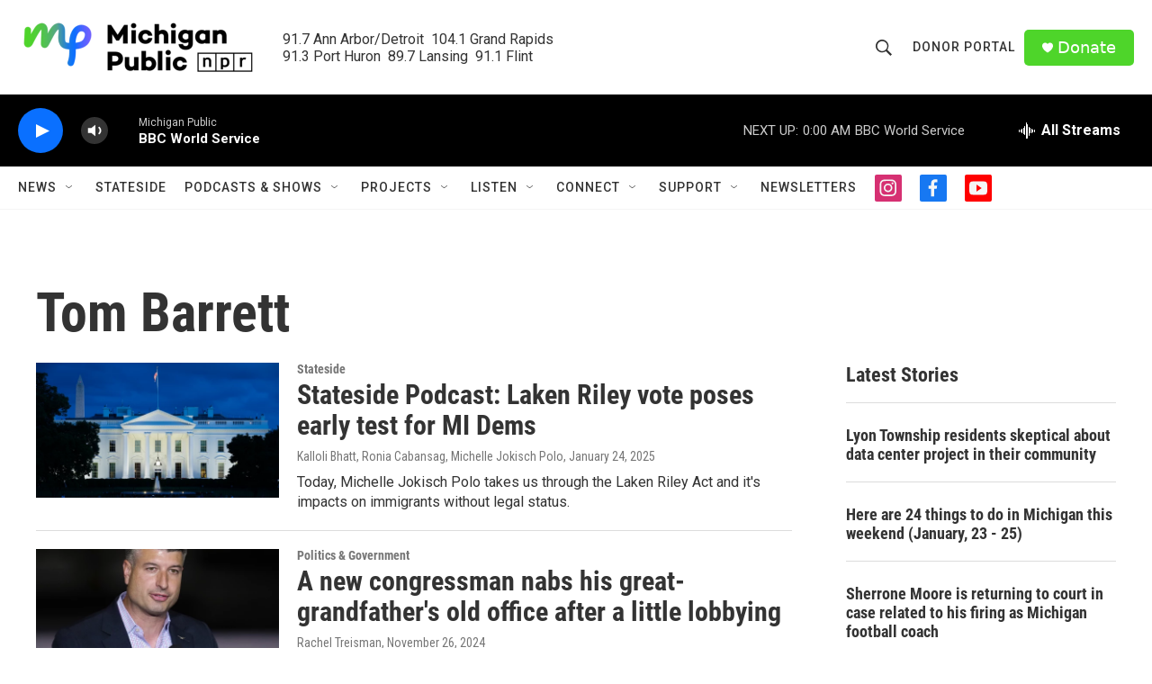

--- FILE ---
content_type: text/html; charset=utf-8
request_url: https://www.google.com/recaptcha/api2/aframe
body_size: 184
content:
<!DOCTYPE HTML><html><head><meta http-equiv="content-type" content="text/html; charset=UTF-8"></head><body><script nonce="4X2fM0gkh4z9gQUhWZuv_g">/** Anti-fraud and anti-abuse applications only. See google.com/recaptcha */ try{var clients={'sodar':'https://pagead2.googlesyndication.com/pagead/sodar?'};window.addEventListener("message",function(a){try{if(a.source===window.parent){var b=JSON.parse(a.data);var c=clients[b['id']];if(c){var d=document.createElement('img');d.src=c+b['params']+'&rc='+(localStorage.getItem("rc::a")?sessionStorage.getItem("rc::b"):"");window.document.body.appendChild(d);sessionStorage.setItem("rc::e",parseInt(sessionStorage.getItem("rc::e")||0)+1);localStorage.setItem("rc::h",'1769142792703');}}}catch(b){}});window.parent.postMessage("_grecaptcha_ready", "*");}catch(b){}</script></body></html>